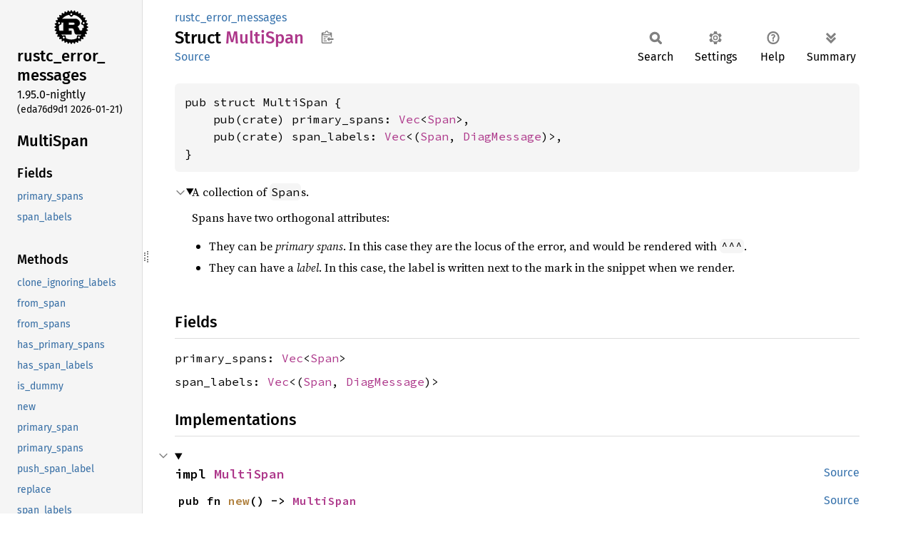

--- FILE ---
content_type: text/html
request_url: https://doc.rust-lang.org/nightly/nightly-rustc/rustc_error_messages/struct.MultiSpan.html
body_size: 9641
content:
<!DOCTYPE html><html lang="en"><head><meta charset="utf-8"><meta name="viewport" content="width=device-width, initial-scale=1.0"><meta name="generator" content="rustdoc"><meta name="description" content="A collection of `Span`s."><title>MultiSpan in rustc_error_messages - Rust</title><script>if(window.location.protocol!=="file:")document.head.insertAdjacentHTML("beforeend","SourceSerif4-Regular-6b053e98.ttf.woff2,FiraSans-Italic-81dc35de.woff2,FiraSans-Regular-0fe48ade.woff2,FiraSans-MediumItalic-ccf7e434.woff2,FiraSans-Medium-e1aa3f0a.woff2,SourceCodePro-Regular-8badfe75.ttf.woff2,SourceCodePro-Semibold-aa29a496.ttf.woff2".split(",").map(f=>`<link rel="preload" as="font" type="font/woff2"href="../static.files/${f}">`).join(""))</script><link rel="stylesheet" href="../static.files/normalize-9960930a.css"><link rel="stylesheet" href="../static.files/rustdoc-bbd8d786.css"><meta name="rustdoc-vars" data-root-path="../" data-static-root-path="../static.files/" data-current-crate="rustc_error_messages" data-themes="" data-resource-suffix="" data-rustdoc-version="1.95.0-nightly (eda76d9d1 2026-01-21)" data-channel="nightly" data-search-js="search-86d08462.js" data-stringdex-js="stringdex-b897f86f.js" data-settings-js="settings-170eb4bf.js" ><script src="../static.files/storage-f9617a14.js"></script><script defer src="sidebar-items.js"></script><script defer src="../static.files/main-12f88f4f.js"></script><noscript><link rel="stylesheet" href="../static.files/noscript-ffcac47a.css"></noscript><link rel="alternate icon" type="image/png" href="../static.files/favicon-32x32-eab170b8.png"><link rel="icon" type="image/svg+xml" href="../static.files/favicon-044be391.svg"></head><body class="rustdoc struct"><!--[if lte IE 11]><div class="warning">This old browser is unsupported and will most likely display funky things.</div><![endif]--><rustdoc-topbar><h2><a href="#">MultiSpan</a></h2></rustdoc-topbar><nav class="sidebar"><div class="sidebar-crate"><a class="logo-container" href="../rustc_error_messages/index.html"><img class="rust-logo" src="../static.files/rust-logo-9a9549ea.svg" alt="logo"></a><h2><a href="../rustc_error_messages/index.html">rustc_<wbr>error_<wbr>messages</a><span class="version">1.95.0-nightly</span></h2></div><div class="version">(eda76d9d1	2026-01-21)</div><div class="sidebar-elems"><section id="rustdoc-toc"><h2 class="location"><a href="#">Multi<wbr>Span</a></h2><h3><a href="#fields">Fields</a></h3><ul class="block structfield"><li><a href="#structfield.primary_spans" title="primary_spans">primary_spans</a></li><li><a href="#structfield.span_labels" title="span_labels">span_labels</a></li></ul><h3><a href="#implementations">Methods</a></h3><ul class="block method"><li><a href="#method.clone_ignoring_labels" title="clone_ignoring_labels">clone_ignoring_labels</a></li><li><a href="#method.from_span" title="from_span">from_span</a></li><li><a href="#method.from_spans" title="from_spans">from_spans</a></li><li><a href="#method.has_primary_spans" title="has_primary_spans">has_primary_spans</a></li><li><a href="#method.has_span_labels" title="has_span_labels">has_span_labels</a></li><li><a href="#method.is_dummy" title="is_dummy">is_dummy</a></li><li><a href="#method.new" title="new">new</a></li><li><a href="#method.primary_span" title="primary_span">primary_span</a></li><li><a href="#method.primary_spans" title="primary_spans">primary_spans</a></li><li><a href="#method.push_span_label" title="push_span_label">push_span_label</a></li><li><a href="#method.replace" title="replace">replace</a></li><li><a href="#method.span_labels" title="span_labels">span_labels</a></li></ul><h3><a href="#trait-implementations">Trait Implementations</a></h3><ul class="block trait-implementation"><li><a href="#impl-Clone-for-MultiSpan" title="Clone">Clone</a></li><li><a href="#impl-Debug-for-MultiSpan" title="Debug">Debug</a></li><li><a href="#impl-Decodable%3C__D%3E-for-MultiSpan" title="Decodable&#60;__D&#62;">Decodable&#60;__D&#62;</a></li><li><a href="#impl-Encodable%3C__E%3E-for-MultiSpan" title="Encodable&#60;__E&#62;">Encodable&#60;__E&#62;</a></li><li><a href="#impl-Eq-for-MultiSpan" title="Eq">Eq</a></li><li><a href="#impl-From%3CSpan%3E-for-MultiSpan" title="From&#60;Span&#62;">From&#60;Span&#62;</a></li><li><a href="#impl-From%3CVec%3CSpan%3E%3E-for-MultiSpan" title="From&#60;Vec&#60;Span&#62;&#62;">From&#60;Vec&#60;Span&#62;&#62;</a></li><li><a href="#impl-Hash-for-MultiSpan" title="Hash">Hash</a></li><li><a href="#impl-PartialEq-for-MultiSpan" title="PartialEq">PartialEq</a></li><li><a href="#impl-StructuralPartialEq-for-MultiSpan" title="StructuralPartialEq">StructuralPartialEq</a></li></ul><h3><a href="#synthetic-implementations">Auto Trait Implementations</a></h3><ul class="block synthetic-implementation"><li><a href="#impl-DynSend-for-MultiSpan" title="DynSend">DynSend</a></li><li><a href="#impl-DynSync-for-MultiSpan" title="DynSync">DynSync</a></li><li><a href="#impl-Freeze-for-MultiSpan" title="Freeze">Freeze</a></li><li><a href="#impl-RefUnwindSafe-for-MultiSpan" title="RefUnwindSafe">RefUnwindSafe</a></li><li><a href="#impl-Send-for-MultiSpan" title="Send">Send</a></li><li><a href="#impl-Sync-for-MultiSpan" title="Sync">Sync</a></li><li><a href="#impl-Unpin-for-MultiSpan" title="Unpin">Unpin</a></li><li><a href="#impl-UnwindSafe-for-MultiSpan" title="UnwindSafe">UnwindSafe</a></li></ul><h3><a href="#blanket-implementations">Blanket Implementations</a></h3><ul class="block blanket-implementation"><li><a href="#impl-Aligned-for-T" title="Aligned">Aligned</a></li><li><a href="#impl-Any-for-T" title="Any">Any</a></li><li><a href="#impl-AnyEq-for-T" title="AnyEq">AnyEq</a></li><li><a href="#impl-Borrow%3CT%3E-for-T" title="Borrow&#60;T&#62;">Borrow&#60;T&#62;</a></li><li><a href="#impl-BorrowMut%3CT%3E-for-T" title="BorrowMut&#60;T&#62;">BorrowMut&#60;T&#62;</a></li><li><a href="#impl-CloneToUninit-for-T" title="CloneToUninit">CloneToUninit</a></li><li><a href="#impl-Equivalent%3CK%3E-for-Q" title="Equivalent&#60;K&#62;">Equivalent&#60;K&#62;</a></li><li><a href="#impl-Equivalent%3CK%3E-for-Q-1" title="Equivalent&#60;K&#62;">Equivalent&#60;K&#62;</a></li><li><a href="#impl-Equivalent%3CK%3E-for-Q-2" title="Equivalent&#60;K&#62;">Equivalent&#60;K&#62;</a></li><li><a href="#impl-ErasedDestructor-for-T" title="ErasedDestructor">ErasedDestructor</a></li><li><a href="#impl-From%3CT%3E-for-T" title="From&#60;T&#62;">From&#60;T&#62;</a></li><li><a href="#impl-Instrument-for-T" title="Instrument">Instrument</a></li><li><a href="#impl-Into%3CU%3E-for-T" title="Into&#60;U&#62;">Into&#60;U&#62;</a></li><li><a href="#impl-IntoEither-for-T" title="IntoEither">IntoEither</a></li><li><a href="#impl-Pointable-for-T" title="Pointable">Pointable</a></li><li><a href="#impl-Same-for-T" title="Same">Same</a></li><li><a href="#impl-ToOwned-for-T" title="ToOwned">ToOwned</a></li><li><a href="#impl-TryFrom%3CU%3E-for-T" title="TryFrom&#60;U&#62;">TryFrom&#60;U&#62;</a></li><li><a href="#impl-TryInto%3CU%3E-for-T" title="TryInto&#60;U&#62;">TryInto&#60;U&#62;</a></li><li><a href="#impl-WithSubscriber-for-T" title="WithSubscriber">WithSubscriber</a></li></ul></section><div id="rustdoc-modnav"><h2 class="in-crate"><a href="index.html">In crate rustc_<wbr>error_<wbr>messages</a></h2></div></div></nav><div class="sidebar-resizer" title="Drag to resize sidebar"></div><main><div class="width-limiter"><section id="main-content" class="content"><div class="main-heading"><div class="rustdoc-breadcrumbs"><a href="index.html">rustc_error_messages</a></div><h1>Struct <span class="struct">Multi<wbr>Span</span>&nbsp;<button id="copy-path" title="Copy item path to clipboard">Copy item path</button></h1><rustdoc-toolbar></rustdoc-toolbar><span class="sub-heading"><a class="src" href="../src/rustc_error_messages/lib.rs.html#383-386">Source</a> </span></div><pre class="rust item-decl"><code>pub struct MultiSpan {
    pub(crate) primary_spans: <a class="struct" href="https://doc.rust-lang.org/nightly/alloc/vec/struct.Vec.html" title="struct alloc::vec::Vec">Vec</a>&lt;<a class="struct" href="../rustc_span/span_encoding/struct.Span.html" title="struct rustc_span::span_encoding::Span">Span</a>&gt;,
    pub(crate) span_labels: <a class="struct" href="https://doc.rust-lang.org/nightly/alloc/vec/struct.Vec.html" title="struct alloc::vec::Vec">Vec</a>&lt;(<a class="struct" href="../rustc_span/span_encoding/struct.Span.html" title="struct rustc_span::span_encoding::Span">Span</a>, <a class="enum" href="enum.DiagMessage.html" title="enum rustc_error_messages::DiagMessage">DiagMessage</a>)&gt;,
}</code></pre><details class="toggle top-doc" open><summary class="hideme"><span>Expand description</span></summary><div class="docblock"><p>A collection of <code>Span</code>s.</p>
<p>Spans have two orthogonal attributes:</p>
<ul>
<li>They can be <em>primary spans</em>. In this case they are the locus of
the error, and would be rendered with <code>^^^</code>.</li>
<li>They can have a <em>label</em>. In this case, the label is written next
to the mark in the snippet when we render.</li>
</ul>
</div></details><h2 id="fields" class="fields section-header">Fields<a href="#fields" class="anchor">§</a></h2><span id="structfield.primary_spans" class="structfield section-header"><a href="#structfield.primary_spans" class="anchor field">§</a><code>primary_spans: <a class="struct" href="https://doc.rust-lang.org/nightly/alloc/vec/struct.Vec.html" title="struct alloc::vec::Vec">Vec</a>&lt;<a class="struct" href="../rustc_span/span_encoding/struct.Span.html" title="struct rustc_span::span_encoding::Span">Span</a>&gt;</code></span><span id="structfield.span_labels" class="structfield section-header"><a href="#structfield.span_labels" class="anchor field">§</a><code>span_labels: <a class="struct" href="https://doc.rust-lang.org/nightly/alloc/vec/struct.Vec.html" title="struct alloc::vec::Vec">Vec</a>&lt;(<a class="struct" href="../rustc_span/span_encoding/struct.Span.html" title="struct rustc_span::span_encoding::Span">Span</a>, <a class="enum" href="enum.DiagMessage.html" title="enum rustc_error_messages::DiagMessage">DiagMessage</a>)&gt;</code></span><h2 id="implementations" class="section-header">Implementations<a href="#implementations" class="anchor">§</a></h2><div id="implementations-list"><details class="toggle implementors-toggle" open><summary><section id="impl-MultiSpan" class="impl"><a class="src rightside" href="../src/rustc_error_messages/lib.rs.html#388-485">Source</a><a href="#impl-MultiSpan" class="anchor">§</a><h3 class="code-header">impl <a class="struct" href="struct.MultiSpan.html" title="struct rustc_error_messages::MultiSpan">MultiSpan</a></h3></section></summary><div class="impl-items"><section id="method.new" class="method"><a class="src rightside" href="../src/rustc_error_messages/lib.rs.html#390-392">Source</a><h4 class="code-header">pub fn <a href="#method.new" class="fn">new</a>() -&gt; <a class="struct" href="struct.MultiSpan.html" title="struct rustc_error_messages::MultiSpan">MultiSpan</a></h4></section><section id="method.from_span" class="method"><a class="src rightside" href="../src/rustc_error_messages/lib.rs.html#394-396">Source</a><h4 class="code-header">pub fn <a href="#method.from_span" class="fn">from_span</a>(primary_span: <a class="struct" href="../rustc_span/span_encoding/struct.Span.html" title="struct rustc_span::span_encoding::Span">Span</a>) -&gt; <a class="struct" href="struct.MultiSpan.html" title="struct rustc_error_messages::MultiSpan">MultiSpan</a></h4></section><section id="method.from_spans" class="method"><a class="src rightside" href="../src/rustc_error_messages/lib.rs.html#398-401">Source</a><h4 class="code-header">pub fn <a href="#method.from_spans" class="fn">from_spans</a>(vec: <a class="struct" href="https://doc.rust-lang.org/nightly/alloc/vec/struct.Vec.html" title="struct alloc::vec::Vec">Vec</a>&lt;<a class="struct" href="../rustc_span/span_encoding/struct.Span.html" title="struct rustc_span::span_encoding::Span">Span</a>&gt;) -&gt; <a class="struct" href="struct.MultiSpan.html" title="struct rustc_error_messages::MultiSpan">MultiSpan</a></h4></section><section id="method.push_span_label" class="method"><a class="src rightside" href="../src/rustc_error_messages/lib.rs.html#403-405">Source</a><h4 class="code-header">pub fn <a href="#method.push_span_label" class="fn">push_span_label</a>(&amp;mut self, span: <a class="struct" href="../rustc_span/span_encoding/struct.Span.html" title="struct rustc_span::span_encoding::Span">Span</a>, label: impl <a class="trait" href="https://doc.rust-lang.org/nightly/core/convert/trait.Into.html" title="trait core::convert::Into">Into</a>&lt;<a class="enum" href="enum.DiagMessage.html" title="enum rustc_error_messages::DiagMessage">DiagMessage</a>&gt;)</h4></section><details class="toggle method-toggle" open><summary><section id="method.primary_span" class="method"><a class="src rightside" href="../src/rustc_error_messages/lib.rs.html#408-410">Source</a><h4 class="code-header">pub fn <a href="#method.primary_span" class="fn">primary_span</a>(&amp;self) -&gt; <a class="enum" href="https://doc.rust-lang.org/nightly/core/option/enum.Option.html" title="enum core::option::Option">Option</a>&lt;<a class="struct" href="../rustc_span/span_encoding/struct.Span.html" title="struct rustc_span::span_encoding::Span">Span</a>&gt;</h4></section></summary><div class="docblock"><p>Selects the first primary span (if any).</p>
</div></details><details class="toggle method-toggle" open><summary><section id="method.primary_spans" class="method"><a class="src rightside" href="../src/rustc_error_messages/lib.rs.html#413-415">Source</a><h4 class="code-header">pub fn <a href="#method.primary_spans" class="fn">primary_spans</a>(&amp;self) -&gt; &amp;[<a class="struct" href="../rustc_span/span_encoding/struct.Span.html" title="struct rustc_span::span_encoding::Span">Span</a>]</h4></section></summary><div class="docblock"><p>Returns all primary spans.</p>
</div></details><details class="toggle method-toggle" open><summary><section id="method.has_primary_spans" class="method"><a class="src rightside" href="../src/rustc_error_messages/lib.rs.html#418-420">Source</a><h4 class="code-header">pub fn <a href="#method.has_primary_spans" class="fn">has_primary_spans</a>(&amp;self) -&gt; <a class="primitive" href="https://doc.rust-lang.org/nightly/std/primitive.bool.html">bool</a></h4></section></summary><div class="docblock"><p>Returns <code>true</code> if any of the primary spans are displayable.</p>
</div></details><details class="toggle method-toggle" open><summary><section id="method.is_dummy" class="method"><a class="src rightside" href="../src/rustc_error_messages/lib.rs.html#423-425">Source</a><h4 class="code-header">pub fn <a href="#method.is_dummy" class="fn">is_dummy</a>(&amp;self) -&gt; <a class="primitive" href="https://doc.rust-lang.org/nightly/std/primitive.bool.html">bool</a></h4></section></summary><div class="docblock"><p>Returns <code>true</code> if this contains only a dummy primary span with any hygienic context.</p>
</div></details><details class="toggle method-toggle" open><summary><section id="method.replace" class="method"><a class="src rightside" href="../src/rustc_error_messages/lib.rs.html#429-444">Source</a><h4 class="code-header">pub fn <a href="#method.replace" class="fn">replace</a>(&amp;mut self, before: <a class="struct" href="../rustc_span/span_encoding/struct.Span.html" title="struct rustc_span::span_encoding::Span">Span</a>, after: <a class="struct" href="../rustc_span/span_encoding/struct.Span.html" title="struct rustc_span::span_encoding::Span">Span</a>) -&gt; <a class="primitive" href="https://doc.rust-lang.org/nightly/std/primitive.bool.html">bool</a></h4></section></summary><div class="docblock"><p>Replaces all occurrences of one Span with another. Used to move <code>Span</code>s in areas that don’t
display well (like std macros). Returns whether replacements occurred.</p>
</div></details><details class="toggle method-toggle" open><summary><section id="method.span_labels" class="method"><a class="src rightside" href="../src/rustc_error_messages/lib.rs.html#451-471">Source</a><h4 class="code-header">pub fn <a href="#method.span_labels" class="fn">span_labels</a>(&amp;self) -&gt; <a class="struct" href="https://doc.rust-lang.org/nightly/alloc/vec/struct.Vec.html" title="struct alloc::vec::Vec">Vec</a>&lt;<a class="struct" href="struct.SpanLabel.html" title="struct rustc_error_messages::SpanLabel">SpanLabel</a>&gt;</h4></section></summary><div class="docblock"><p>Returns the strings to highlight. We always ensure that there
is an entry for each of the primary spans – for each primary
span <code>P</code>, if there is at least one label with span <code>P</code>, we return
those labels (marked as primary). But otherwise we return
<code>SpanLabel</code> instances with empty labels.</p>
</div></details><details class="toggle method-toggle" open><summary><section id="method.has_span_labels" class="method"><a class="src rightside" href="../src/rustc_error_messages/lib.rs.html#474-476">Source</a><h4 class="code-header">pub fn <a href="#method.has_span_labels" class="fn">has_span_labels</a>(&amp;self) -&gt; <a class="primitive" href="https://doc.rust-lang.org/nightly/std/primitive.bool.html">bool</a></h4></section></summary><div class="docblock"><p>Returns <code>true</code> if any of the span labels is displayable.</p>
</div></details><details class="toggle method-toggle" open><summary><section id="method.clone_ignoring_labels" class="method"><a class="src rightside" href="../src/rustc_error_messages/lib.rs.html#482-484">Source</a><h4 class="code-header">pub fn <a href="#method.clone_ignoring_labels" class="fn">clone_ignoring_labels</a>(&amp;self) -&gt; Self</h4></section></summary><div class="docblock"><p>Clone this <code>MultiSpan</code> without keeping any of the span labels - sometimes a <code>MultiSpan</code> is
to be re-used in another diagnostic, but includes <code>span_labels</code> which have translated
messages. These translated messages would fail to translate without their diagnostic
arguments which are unlikely to be cloned alongside the <code>Span</code>.</p>
</div></details></div></details></div><h2 id="trait-implementations" class="section-header">Trait Implementations<a href="#trait-implementations" class="anchor">§</a></h2><div id="trait-implementations-list"><details class="toggle implementors-toggle" open><summary><section id="impl-Clone-for-MultiSpan" class="impl"><a class="src rightside" href="../src/rustc_error_messages/lib.rs.html#382">Source</a><a href="#impl-Clone-for-MultiSpan" class="anchor">§</a><h3 class="code-header">impl <a class="trait" href="https://doc.rust-lang.org/nightly/core/clone/trait.Clone.html" title="trait core::clone::Clone">Clone</a> for <a class="struct" href="struct.MultiSpan.html" title="struct rustc_error_messages::MultiSpan">MultiSpan</a></h3></section></summary><div class="impl-items"><details class="toggle method-toggle" open><summary><section id="method.clone" class="method trait-impl"><a class="src rightside" href="../src/rustc_error_messages/lib.rs.html#382">Source</a><a href="#method.clone" class="anchor">§</a><h4 class="code-header">fn <a href="https://doc.rust-lang.org/nightly/core/clone/trait.Clone.html#tymethod.clone" class="fn">clone</a>(&amp;self) -&gt; <a class="struct" href="struct.MultiSpan.html" title="struct rustc_error_messages::MultiSpan">MultiSpan</a></h4></section></summary><div class='docblock'>Returns a duplicate of the value. <a href="https://doc.rust-lang.org/nightly/core/clone/trait.Clone.html#tymethod.clone">Read more</a></div></details><details class="toggle method-toggle" open><summary><section id="method.clone_from" class="method trait-impl"><span class="rightside"><span class="since" title="Stable since Rust version 1.0.0">1.0.0</span> · <a class="src" href="https://doc.rust-lang.org/nightly/src/core/clone.rs.html#245-247">Source</a></span><a href="#method.clone_from" class="anchor">§</a><h4 class="code-header">fn <a href="https://doc.rust-lang.org/nightly/core/clone/trait.Clone.html#method.clone_from" class="fn">clone_from</a>(&amp;mut self, source: &amp;Self)</h4></section></summary><div class='docblock'>Performs copy-assignment from <code>source</code>. <a href="https://doc.rust-lang.org/nightly/core/clone/trait.Clone.html#method.clone_from">Read more</a></div></details></div></details><details class="toggle implementors-toggle" open><summary><section id="impl-Debug-for-MultiSpan" class="impl"><a class="src rightside" href="../src/rustc_error_messages/lib.rs.html#382">Source</a><a href="#impl-Debug-for-MultiSpan" class="anchor">§</a><h3 class="code-header">impl <a class="trait" href="https://doc.rust-lang.org/nightly/core/fmt/trait.Debug.html" title="trait core::fmt::Debug">Debug</a> for <a class="struct" href="struct.MultiSpan.html" title="struct rustc_error_messages::MultiSpan">MultiSpan</a></h3></section></summary><div class="impl-items"><details class="toggle method-toggle" open><summary><section id="method.fmt" class="method trait-impl"><a class="src rightside" href="../src/rustc_error_messages/lib.rs.html#382">Source</a><a href="#method.fmt" class="anchor">§</a><h4 class="code-header">fn <a href="https://doc.rust-lang.org/nightly/core/fmt/trait.Debug.html#tymethod.fmt" class="fn">fmt</a>(&amp;self, f: &amp;mut <a class="struct" href="https://doc.rust-lang.org/nightly/core/fmt/struct.Formatter.html" title="struct core::fmt::Formatter">Formatter</a>&lt;'_&gt;) -&gt; <a class="type" href="https://doc.rust-lang.org/nightly/core/fmt/type.Result.html" title="type core::fmt::Result">Result</a></h4></section></summary><div class='docblock'>Formats the value using the given formatter. <a href="https://doc.rust-lang.org/nightly/core/fmt/trait.Debug.html#tymethod.fmt">Read more</a></div></details></div></details><details class="toggle implementors-toggle" open><summary><section id="impl-Decodable%3C__D%3E-for-MultiSpan" class="impl"><a class="src rightside" href="../src/rustc_error_messages/lib.rs.html#382">Source</a><a href="#impl-Decodable%3C__D%3E-for-MultiSpan" class="anchor">§</a><h3 class="code-header">impl&lt;__D: <a class="trait" href="../rustc_span/trait.SpanDecoder.html" title="trait rustc_span::SpanDecoder">SpanDecoder</a>&gt; <a class="trait" href="../rustc_serialize/serialize/trait.Decodable.html" title="trait rustc_serialize::serialize::Decodable">Decodable</a>&lt;__D&gt; for <a class="struct" href="struct.MultiSpan.html" title="struct rustc_error_messages::MultiSpan">MultiSpan</a></h3></section></summary><div class="impl-items"><section id="method.decode" class="method trait-impl"><a class="src rightside" href="../src/rustc_error_messages/lib.rs.html#382">Source</a><a href="#method.decode" class="anchor">§</a><h4 class="code-header">fn <a href="../rustc_serialize/serialize/trait.Decodable.html#tymethod.decode" class="fn">decode</a>(__decoder: <a class="primitive" href="https://doc.rust-lang.org/nightly/std/primitive.reference.html">&amp;mut __D</a>) -&gt; Self</h4></section></div></details><details class="toggle implementors-toggle" open><summary><section id="impl-Encodable%3C__E%3E-for-MultiSpan" class="impl"><a class="src rightside" href="../src/rustc_error_messages/lib.rs.html#382">Source</a><a href="#impl-Encodable%3C__E%3E-for-MultiSpan" class="anchor">§</a><h3 class="code-header">impl&lt;__E: <a class="trait" href="../rustc_span/trait.SpanEncoder.html" title="trait rustc_span::SpanEncoder">SpanEncoder</a>&gt; <a class="trait" href="../rustc_serialize/serialize/trait.Encodable.html" title="trait rustc_serialize::serialize::Encodable">Encodable</a>&lt;__E&gt; for <a class="struct" href="struct.MultiSpan.html" title="struct rustc_error_messages::MultiSpan">MultiSpan</a></h3></section></summary><div class="impl-items"><section id="method.encode" class="method trait-impl"><a class="src rightside" href="../src/rustc_error_messages/lib.rs.html#382">Source</a><a href="#method.encode" class="anchor">§</a><h4 class="code-header">fn <a href="../rustc_serialize/serialize/trait.Encodable.html#tymethod.encode" class="fn">encode</a>(&amp;self, __encoder: <a class="primitive" href="https://doc.rust-lang.org/nightly/std/primitive.reference.html">&amp;mut __E</a>)</h4></section></div></details><details class="toggle implementors-toggle" open><summary><section id="impl-From%3CSpan%3E-for-MultiSpan" class="impl"><a class="src rightside" href="../src/rustc_error_messages/lib.rs.html#487-491">Source</a><a href="#impl-From%3CSpan%3E-for-MultiSpan" class="anchor">§</a><h3 class="code-header">impl <a class="trait" href="https://doc.rust-lang.org/nightly/core/convert/trait.From.html" title="trait core::convert::From">From</a>&lt;<a class="struct" href="../rustc_span/span_encoding/struct.Span.html" title="struct rustc_span::span_encoding::Span">Span</a>&gt; for <a class="struct" href="struct.MultiSpan.html" title="struct rustc_error_messages::MultiSpan">MultiSpan</a></h3></section></summary><div class="impl-items"><details class="toggle method-toggle" open><summary><section id="method.from" class="method trait-impl"><a class="src rightside" href="../src/rustc_error_messages/lib.rs.html#488-490">Source</a><a href="#method.from" class="anchor">§</a><h4 class="code-header">fn <a href="https://doc.rust-lang.org/nightly/core/convert/trait.From.html#tymethod.from" class="fn">from</a>(span: <a class="struct" href="../rustc_span/span_encoding/struct.Span.html" title="struct rustc_span::span_encoding::Span">Span</a>) -&gt; <a class="struct" href="struct.MultiSpan.html" title="struct rustc_error_messages::MultiSpan">MultiSpan</a></h4></section></summary><div class='docblock'>Converts to this type from the input type.</div></details></div></details><details class="toggle implementors-toggle" open><summary><section id="impl-From%3CVec%3CSpan%3E%3E-for-MultiSpan" class="impl"><a class="src rightside" href="../src/rustc_error_messages/lib.rs.html#493-497">Source</a><a href="#impl-From%3CVec%3CSpan%3E%3E-for-MultiSpan" class="anchor">§</a><h3 class="code-header">impl <a class="trait" href="https://doc.rust-lang.org/nightly/core/convert/trait.From.html" title="trait core::convert::From">From</a>&lt;<a class="struct" href="https://doc.rust-lang.org/nightly/alloc/vec/struct.Vec.html" title="struct alloc::vec::Vec">Vec</a>&lt;<a class="struct" href="../rustc_span/span_encoding/struct.Span.html" title="struct rustc_span::span_encoding::Span">Span</a>&gt;&gt; for <a class="struct" href="struct.MultiSpan.html" title="struct rustc_error_messages::MultiSpan">MultiSpan</a></h3></section></summary><div class="impl-items"><details class="toggle method-toggle" open><summary><section id="method.from-1" class="method trait-impl"><a class="src rightside" href="../src/rustc_error_messages/lib.rs.html#494-496">Source</a><a href="#method.from-1" class="anchor">§</a><h4 class="code-header">fn <a href="https://doc.rust-lang.org/nightly/core/convert/trait.From.html#tymethod.from" class="fn">from</a>(spans: <a class="struct" href="https://doc.rust-lang.org/nightly/alloc/vec/struct.Vec.html" title="struct alloc::vec::Vec">Vec</a>&lt;<a class="struct" href="../rustc_span/span_encoding/struct.Span.html" title="struct rustc_span::span_encoding::Span">Span</a>&gt;) -&gt; <a class="struct" href="struct.MultiSpan.html" title="struct rustc_error_messages::MultiSpan">MultiSpan</a></h4></section></summary><div class='docblock'>Converts to this type from the input type.</div></details></div></details><details class="toggle implementors-toggle" open><summary><section id="impl-Hash-for-MultiSpan" class="impl"><a class="src rightside" href="../src/rustc_error_messages/lib.rs.html#382">Source</a><a href="#impl-Hash-for-MultiSpan" class="anchor">§</a><h3 class="code-header">impl <a class="trait" href="https://doc.rust-lang.org/nightly/core/hash/trait.Hash.html" title="trait core::hash::Hash">Hash</a> for <a class="struct" href="struct.MultiSpan.html" title="struct rustc_error_messages::MultiSpan">MultiSpan</a></h3></section></summary><div class="impl-items"><details class="toggle method-toggle" open><summary><section id="method.hash" class="method trait-impl"><a class="src rightside" href="../src/rustc_error_messages/lib.rs.html#382">Source</a><a href="#method.hash" class="anchor">§</a><h4 class="code-header">fn <a href="https://doc.rust-lang.org/nightly/core/hash/trait.Hash.html#tymethod.hash" class="fn">hash</a>&lt;__H: <a class="trait" href="https://doc.rust-lang.org/nightly/core/hash/trait.Hasher.html" title="trait core::hash::Hasher">Hasher</a>&gt;(&amp;self, state: <a class="primitive" href="https://doc.rust-lang.org/nightly/std/primitive.reference.html">&amp;mut __H</a>)</h4></section></summary><div class='docblock'>Feeds this value into the given <a href="https://doc.rust-lang.org/nightly/core/hash/trait.Hasher.html" title="trait core::hash::Hasher"><code>Hasher</code></a>. <a href="https://doc.rust-lang.org/nightly/core/hash/trait.Hash.html#tymethod.hash">Read more</a></div></details><details class="toggle method-toggle" open><summary><section id="method.hash_slice" class="method trait-impl"><span class="rightside"><span class="since" title="Stable since Rust version 1.3.0">1.3.0</span> · <a class="src" href="https://doc.rust-lang.org/nightly/src/core/hash/mod.rs.html#235-237">Source</a></span><a href="#method.hash_slice" class="anchor">§</a><h4 class="code-header">fn <a href="https://doc.rust-lang.org/nightly/core/hash/trait.Hash.html#method.hash_slice" class="fn">hash_slice</a>&lt;H&gt;(data: &amp;[Self], state: <a class="primitive" href="https://doc.rust-lang.org/nightly/std/primitive.reference.html">&amp;mut H</a>)<div class="where">where
    H: <a class="trait" href="https://doc.rust-lang.org/nightly/core/hash/trait.Hasher.html" title="trait core::hash::Hasher">Hasher</a>,
    Self: <a class="trait" href="https://doc.rust-lang.org/nightly/core/marker/trait.Sized.html" title="trait core::marker::Sized">Sized</a>,</div></h4></section></summary><div class='docblock'>Feeds a slice of this type into the given <a href="https://doc.rust-lang.org/nightly/core/hash/trait.Hasher.html" title="trait core::hash::Hasher"><code>Hasher</code></a>. <a href="https://doc.rust-lang.org/nightly/core/hash/trait.Hash.html#method.hash_slice">Read more</a></div></details></div></details><details class="toggle implementors-toggle" open><summary><section id="impl-PartialEq-for-MultiSpan" class="impl"><a class="src rightside" href="../src/rustc_error_messages/lib.rs.html#382">Source</a><a href="#impl-PartialEq-for-MultiSpan" class="anchor">§</a><h3 class="code-header">impl <a class="trait" href="https://doc.rust-lang.org/nightly/core/cmp/trait.PartialEq.html" title="trait core::cmp::PartialEq">PartialEq</a> for <a class="struct" href="struct.MultiSpan.html" title="struct rustc_error_messages::MultiSpan">MultiSpan</a></h3></section></summary><div class="impl-items"><details class="toggle method-toggle" open><summary><section id="method.eq" class="method trait-impl"><a class="src rightside" href="../src/rustc_error_messages/lib.rs.html#382">Source</a><a href="#method.eq" class="anchor">§</a><h4 class="code-header">fn <a href="https://doc.rust-lang.org/nightly/core/cmp/trait.PartialEq.html#tymethod.eq" class="fn">eq</a>(&amp;self, other: &amp;<a class="struct" href="struct.MultiSpan.html" title="struct rustc_error_messages::MultiSpan">MultiSpan</a>) -&gt; <a class="primitive" href="https://doc.rust-lang.org/nightly/std/primitive.bool.html">bool</a></h4></section></summary><div class='docblock'>Tests for <code>self</code> and <code>other</code> values to be equal, and is used by <code>==</code>.</div></details><details class="toggle method-toggle" open><summary><section id="method.ne" class="method trait-impl"><span class="rightside"><span class="since" title="Stable since Rust version 1.0.0">1.0.0</span> · <a class="src" href="https://doc.rust-lang.org/nightly/src/core/cmp.rs.html#264">Source</a></span><a href="#method.ne" class="anchor">§</a><h4 class="code-header">fn <a href="https://doc.rust-lang.org/nightly/core/cmp/trait.PartialEq.html#method.ne" class="fn">ne</a>(&amp;self, other: <a class="primitive" href="https://doc.rust-lang.org/nightly/std/primitive.reference.html">&amp;Rhs</a>) -&gt; <a class="primitive" href="https://doc.rust-lang.org/nightly/std/primitive.bool.html">bool</a></h4></section></summary><div class='docblock'>Tests for <code>!=</code>. The default implementation is almost always sufficient,
and should not be overridden without very good reason.</div></details></div></details><section id="impl-Eq-for-MultiSpan" class="impl"><a class="src rightside" href="../src/rustc_error_messages/lib.rs.html#382">Source</a><a href="#impl-Eq-for-MultiSpan" class="anchor">§</a><h3 class="code-header">impl <a class="trait" href="https://doc.rust-lang.org/nightly/core/cmp/trait.Eq.html" title="trait core::cmp::Eq">Eq</a> for <a class="struct" href="struct.MultiSpan.html" title="struct rustc_error_messages::MultiSpan">MultiSpan</a></h3></section><section id="impl-StructuralPartialEq-for-MultiSpan" class="impl"><a class="src rightside" href="../src/rustc_error_messages/lib.rs.html#382">Source</a><a href="#impl-StructuralPartialEq-for-MultiSpan" class="anchor">§</a><h3 class="code-header">impl <a class="trait" href="https://doc.rust-lang.org/nightly/core/marker/trait.StructuralPartialEq.html" title="trait core::marker::StructuralPartialEq">StructuralPartialEq</a> for <a class="struct" href="struct.MultiSpan.html" title="struct rustc_error_messages::MultiSpan">MultiSpan</a></h3></section></div><h2 id="synthetic-implementations" class="section-header">Auto Trait Implementations<a href="#synthetic-implementations" class="anchor">§</a></h2><div id="synthetic-implementations-list"><section id="impl-DynSend-for-MultiSpan" class="impl"><a href="#impl-DynSend-for-MultiSpan" class="anchor">§</a><h3 class="code-header">impl <a class="trait" href="../rustc_data_structures/marker/trait.DynSend.html" title="trait rustc_data_structures::marker::DynSend">DynSend</a> for <a class="struct" href="struct.MultiSpan.html" title="struct rustc_error_messages::MultiSpan">MultiSpan</a></h3></section><section id="impl-DynSync-for-MultiSpan" class="impl"><a href="#impl-DynSync-for-MultiSpan" class="anchor">§</a><h3 class="code-header">impl <a class="trait" href="../rustc_data_structures/marker/trait.DynSync.html" title="trait rustc_data_structures::marker::DynSync">DynSync</a> for <a class="struct" href="struct.MultiSpan.html" title="struct rustc_error_messages::MultiSpan">MultiSpan</a></h3></section><section id="impl-Freeze-for-MultiSpan" class="impl"><a href="#impl-Freeze-for-MultiSpan" class="anchor">§</a><h3 class="code-header">impl <a class="trait" href="https://doc.rust-lang.org/nightly/core/marker/trait.Freeze.html" title="trait core::marker::Freeze">Freeze</a> for <a class="struct" href="struct.MultiSpan.html" title="struct rustc_error_messages::MultiSpan">MultiSpan</a></h3></section><section id="impl-RefUnwindSafe-for-MultiSpan" class="impl"><a href="#impl-RefUnwindSafe-for-MultiSpan" class="anchor">§</a><h3 class="code-header">impl <a class="trait" href="https://doc.rust-lang.org/nightly/core/panic/unwind_safe/trait.RefUnwindSafe.html" title="trait core::panic::unwind_safe::RefUnwindSafe">RefUnwindSafe</a> for <a class="struct" href="struct.MultiSpan.html" title="struct rustc_error_messages::MultiSpan">MultiSpan</a></h3></section><section id="impl-Send-for-MultiSpan" class="impl"><a href="#impl-Send-for-MultiSpan" class="anchor">§</a><h3 class="code-header">impl <a class="trait" href="https://doc.rust-lang.org/nightly/core/marker/trait.Send.html" title="trait core::marker::Send">Send</a> for <a class="struct" href="struct.MultiSpan.html" title="struct rustc_error_messages::MultiSpan">MultiSpan</a></h3></section><section id="impl-Sync-for-MultiSpan" class="impl"><a href="#impl-Sync-for-MultiSpan" class="anchor">§</a><h3 class="code-header">impl <a class="trait" href="https://doc.rust-lang.org/nightly/core/marker/trait.Sync.html" title="trait core::marker::Sync">Sync</a> for <a class="struct" href="struct.MultiSpan.html" title="struct rustc_error_messages::MultiSpan">MultiSpan</a></h3></section><section id="impl-Unpin-for-MultiSpan" class="impl"><a href="#impl-Unpin-for-MultiSpan" class="anchor">§</a><h3 class="code-header">impl <a class="trait" href="https://doc.rust-lang.org/nightly/core/marker/trait.Unpin.html" title="trait core::marker::Unpin">Unpin</a> for <a class="struct" href="struct.MultiSpan.html" title="struct rustc_error_messages::MultiSpan">MultiSpan</a></h3></section><section id="impl-UnwindSafe-for-MultiSpan" class="impl"><a href="#impl-UnwindSafe-for-MultiSpan" class="anchor">§</a><h3 class="code-header">impl <a class="trait" href="https://doc.rust-lang.org/nightly/core/panic/unwind_safe/trait.UnwindSafe.html" title="trait core::panic::unwind_safe::UnwindSafe">UnwindSafe</a> for <a class="struct" href="struct.MultiSpan.html" title="struct rustc_error_messages::MultiSpan">MultiSpan</a></h3></section></div><h2 id="blanket-implementations" class="section-header">Blanket Implementations<a href="#blanket-implementations" class="anchor">§</a></h2><div id="blanket-implementations-list"><details class="toggle implementors-toggle"><summary><section id="impl-Aligned-for-T" class="impl"><a class="src rightside" href="../src/rustc_data_structures/aligned.rs.html#26">Source</a><a href="#impl-Aligned-for-T" class="anchor">§</a><h3 class="code-header">impl&lt;T&gt; <a class="trait" href="../rustc_data_structures/aligned/trait.Aligned.html" title="trait rustc_data_structures::aligned::Aligned">Aligned</a> for T</h3></section></summary><div class="impl-items"><details class="toggle" open><summary><section id="associatedconstant.ALIGN" class="associatedconstant trait-impl"><a class="src rightside" href="../src/rustc_data_structures/aligned.rs.html#27">Source</a><a href="#associatedconstant.ALIGN" class="anchor">§</a><h4 class="code-header">const <a href="../rustc_data_structures/aligned/trait.Aligned.html#associatedconstant.ALIGN" class="constant">ALIGN</a>: <a class="struct" href="https://doc.rust-lang.org/nightly/core/ptr/alignment/struct.Alignment.html" title="struct core::ptr::alignment::Alignment">Alignment</a></h4></section></summary><div class='docblock'>Alignment of <code>Self</code>.</div></details></div></details><details class="toggle implementors-toggle"><summary><section id="impl-Any-for-T" class="impl"><a class="src rightside" href="https://doc.rust-lang.org/nightly/src/core/any.rs.html#138">Source</a><a href="#impl-Any-for-T" class="anchor">§</a><h3 class="code-header">impl&lt;T&gt; <a class="trait" href="https://doc.rust-lang.org/nightly/core/any/trait.Any.html" title="trait core::any::Any">Any</a> for T<div class="where">where
    T: 'static + ?<a class="trait" href="https://doc.rust-lang.org/nightly/core/marker/trait.Sized.html" title="trait core::marker::Sized">Sized</a>,</div></h3></section></summary><div class="impl-items"><details class="toggle method-toggle" open><summary><section id="method.type_id" class="method trait-impl"><a class="src rightside" href="https://doc.rust-lang.org/nightly/src/core/any.rs.html#139">Source</a><a href="#method.type_id" class="anchor">§</a><h4 class="code-header">fn <a href="https://doc.rust-lang.org/nightly/core/any/trait.Any.html#tymethod.type_id" class="fn">type_id</a>(&amp;self) -&gt; <a class="struct" href="https://doc.rust-lang.org/nightly/core/any/struct.TypeId.html" title="struct core::any::TypeId">TypeId</a></h4></section></summary><div class='docblock'>Gets the <code>TypeId</code> of <code>self</code>. <a href="https://doc.rust-lang.org/nightly/core/any/trait.Any.html#tymethod.type_id">Read more</a></div></details></div></details><details class="toggle implementors-toggle"><summary><section id="impl-AnyEq-for-T" class="impl"><a class="src rightside" href="https://docs.rs/fluent-bundle/0.16.0/src/fluent_bundle/types/mod.rs.html#61">Source</a><a href="#impl-AnyEq-for-T" class="anchor">§</a><h3 class="code-header">impl&lt;T&gt; <a class="trait" href="https://docs.rs/fluent-bundle/0.16.0/fluent_bundle/types/trait.AnyEq.html" title="trait fluent_bundle::types::AnyEq">AnyEq</a> for T<div class="where">where
    T: <a class="trait" href="https://doc.rust-lang.org/nightly/core/any/trait.Any.html" title="trait core::any::Any">Any</a> + <a class="trait" href="https://doc.rust-lang.org/nightly/core/cmp/trait.PartialEq.html" title="trait core::cmp::PartialEq">PartialEq</a>,</div></h3></section></summary><div class="impl-items"><section id="method.equals" class="method trait-impl"><a class="src rightside" href="https://docs.rs/fluent-bundle/0.16.0/src/fluent_bundle/types/mod.rs.html#62">Source</a><a href="#method.equals" class="anchor">§</a><h4 class="code-header">fn <a href="https://docs.rs/fluent-bundle/0.16.0/fluent_bundle/types/trait.AnyEq.html#tymethod.equals" class="fn">equals</a>(&amp;self, other: &amp;(dyn <a class="trait" href="https://doc.rust-lang.org/nightly/core/any/trait.Any.html" title="trait core::any::Any">Any</a> + 'static)) -&gt; <a class="primitive" href="https://doc.rust-lang.org/nightly/std/primitive.bool.html">bool</a></h4></section><section id="method.as_any" class="method trait-impl"><a class="src rightside" href="https://docs.rs/fluent-bundle/0.16.0/src/fluent_bundle/types/mod.rs.html#65">Source</a><a href="#method.as_any" class="anchor">§</a><h4 class="code-header">fn <a href="https://docs.rs/fluent-bundle/0.16.0/fluent_bundle/types/trait.AnyEq.html#tymethod.as_any" class="fn">as_any</a>(&amp;self) -&gt; &amp;(dyn <a class="trait" href="https://doc.rust-lang.org/nightly/core/any/trait.Any.html" title="trait core::any::Any">Any</a> + 'static)</h4></section></div></details><details class="toggle implementors-toggle"><summary><section id="impl-Borrow%3CT%3E-for-T" class="impl"><a class="src rightside" href="https://doc.rust-lang.org/nightly/src/core/borrow.rs.html#212">Source</a><a href="#impl-Borrow%3CT%3E-for-T" class="anchor">§</a><h3 class="code-header">impl&lt;T&gt; <a class="trait" href="https://doc.rust-lang.org/nightly/core/borrow/trait.Borrow.html" title="trait core::borrow::Borrow">Borrow</a>&lt;T&gt; for T<div class="where">where
    T: ?<a class="trait" href="https://doc.rust-lang.org/nightly/core/marker/trait.Sized.html" title="trait core::marker::Sized">Sized</a>,</div></h3></section></summary><div class="impl-items"><details class="toggle method-toggle" open><summary><section id="method.borrow" class="method trait-impl"><a class="src rightside" href="https://doc.rust-lang.org/nightly/src/core/borrow.rs.html#214">Source</a><a href="#method.borrow" class="anchor">§</a><h4 class="code-header">fn <a href="https://doc.rust-lang.org/nightly/core/borrow/trait.Borrow.html#tymethod.borrow" class="fn">borrow</a>(&amp;self) -&gt; <a class="primitive" href="https://doc.rust-lang.org/nightly/std/primitive.reference.html">&amp;T</a></h4></section></summary><div class='docblock'>Immutably borrows from an owned value. <a href="https://doc.rust-lang.org/nightly/core/borrow/trait.Borrow.html#tymethod.borrow">Read more</a></div></details></div></details><details class="toggle implementors-toggle"><summary><section id="impl-BorrowMut%3CT%3E-for-T" class="impl"><a class="src rightside" href="https://doc.rust-lang.org/nightly/src/core/borrow.rs.html#221">Source</a><a href="#impl-BorrowMut%3CT%3E-for-T" class="anchor">§</a><h3 class="code-header">impl&lt;T&gt; <a class="trait" href="https://doc.rust-lang.org/nightly/core/borrow/trait.BorrowMut.html" title="trait core::borrow::BorrowMut">BorrowMut</a>&lt;T&gt; for T<div class="where">where
    T: ?<a class="trait" href="https://doc.rust-lang.org/nightly/core/marker/trait.Sized.html" title="trait core::marker::Sized">Sized</a>,</div></h3></section></summary><div class="impl-items"><details class="toggle method-toggle" open><summary><section id="method.borrow_mut" class="method trait-impl"><a class="src rightside" href="https://doc.rust-lang.org/nightly/src/core/borrow.rs.html#222">Source</a><a href="#method.borrow_mut" class="anchor">§</a><h4 class="code-header">fn <a href="https://doc.rust-lang.org/nightly/core/borrow/trait.BorrowMut.html#tymethod.borrow_mut" class="fn">borrow_mut</a>(&amp;mut self) -&gt; <a class="primitive" href="https://doc.rust-lang.org/nightly/std/primitive.reference.html">&amp;mut T</a></h4></section></summary><div class='docblock'>Mutably borrows from an owned value. <a href="https://doc.rust-lang.org/nightly/core/borrow/trait.BorrowMut.html#tymethod.borrow_mut">Read more</a></div></details></div></details><details class="toggle implementors-toggle"><summary><section id="impl-CloneToUninit-for-T" class="impl"><a class="src rightside" href="https://doc.rust-lang.org/nightly/src/core/clone.rs.html#547">Source</a><a href="#impl-CloneToUninit-for-T" class="anchor">§</a><h3 class="code-header">impl&lt;T&gt; <a class="trait" href="https://doc.rust-lang.org/nightly/core/clone/trait.CloneToUninit.html" title="trait core::clone::CloneToUninit">CloneToUninit</a> for T<div class="where">where
    T: <a class="trait" href="https://doc.rust-lang.org/nightly/core/clone/trait.Clone.html" title="trait core::clone::Clone">Clone</a>,</div></h3></section></summary><div class="impl-items"><details class="toggle method-toggle" open><summary><section id="method.clone_to_uninit" class="method trait-impl"><a class="src rightside" href="https://doc.rust-lang.org/nightly/src/core/clone.rs.html#549">Source</a><a href="#method.clone_to_uninit" class="anchor">§</a><h4 class="code-header">unsafe fn <a href="https://doc.rust-lang.org/nightly/core/clone/trait.CloneToUninit.html#tymethod.clone_to_uninit" class="fn">clone_to_uninit</a>(&amp;self, dest: <a class="primitive" href="https://doc.rust-lang.org/nightly/std/primitive.pointer.html">*mut </a><a class="primitive" href="https://doc.rust-lang.org/nightly/std/primitive.u8.html">u8</a>)</h4></section></summary><span class="item-info"><div class="stab unstable"><span class="emoji">🔬</span><span>This is a nightly-only experimental API. (<code>clone_to_uninit</code>)</span></div></span><div class='docblock'>Performs copy-assignment from <code>self</code> to <code>dest</code>. <a href="https://doc.rust-lang.org/nightly/core/clone/trait.CloneToUninit.html#tymethod.clone_to_uninit">Read more</a></div></details></div></details><details class="toggle implementors-toggle"><summary><section id="impl-Equivalent%3CK%3E-for-Q" class="impl"><a class="src rightside" href="https://doc.rust-lang.org/nightly/src/hashbrown/lib.rs.html#168-171">Source</a><a href="#impl-Equivalent%3CK%3E-for-Q" class="anchor">§</a><h3 class="code-header">impl&lt;Q, K&gt; <a class="trait" href="https://doc.rust-lang.org/nightly/hashbrown/trait.Equivalent.html" title="trait hashbrown::Equivalent">Equivalent</a>&lt;K&gt; for Q<div class="where">where
    Q: <a class="trait" href="https://doc.rust-lang.org/nightly/core/cmp/trait.Eq.html" title="trait core::cmp::Eq">Eq</a> + ?<a class="trait" href="https://doc.rust-lang.org/nightly/core/marker/trait.Sized.html" title="trait core::marker::Sized">Sized</a>,
    K: <a class="trait" href="https://doc.rust-lang.org/nightly/core/borrow/trait.Borrow.html" title="trait core::borrow::Borrow">Borrow</a>&lt;Q&gt; + ?<a class="trait" href="https://doc.rust-lang.org/nightly/core/marker/trait.Sized.html" title="trait core::marker::Sized">Sized</a>,</div></h3></section></summary><div class="impl-items"><details class="toggle method-toggle" open><summary><section id="method.equivalent" class="method trait-impl"><a class="src rightside" href="https://doc.rust-lang.org/nightly/src/hashbrown/lib.rs.html#173">Source</a><a href="#method.equivalent" class="anchor">§</a><h4 class="code-header">fn <a href="https://doc.rust-lang.org/nightly/hashbrown/trait.Equivalent.html#tymethod.equivalent" class="fn">equivalent</a>(&amp;self, key: <a class="primitive" href="https://doc.rust-lang.org/nightly/std/primitive.reference.html">&amp;K</a>) -&gt; <a class="primitive" href="https://doc.rust-lang.org/nightly/std/primitive.bool.html">bool</a></h4></section></summary><div class='docblock'>Checks if this value is equivalent to the given key. <a href="https://doc.rust-lang.org/nightly/hashbrown/trait.Equivalent.html#tymethod.equivalent">Read more</a></div></details></div></details><details class="toggle implementors-toggle"><summary><section id="impl-Equivalent%3CK%3E-for-Q-1" class="impl"><a class="src rightside" href="https://docs.rs/hashbrown/0.16.1/src/hashbrown/lib.rs.html#168-171">Source</a><a href="#impl-Equivalent%3CK%3E-for-Q-1" class="anchor">§</a><h3 class="code-header">impl&lt;Q, K&gt; <a class="trait" href="https://docs.rs/hashbrown/0.16.1/hashbrown/trait.Equivalent.html" title="trait hashbrown::Equivalent">Equivalent</a>&lt;K&gt; for Q<div class="where">where
    Q: <a class="trait" href="https://doc.rust-lang.org/nightly/core/cmp/trait.Eq.html" title="trait core::cmp::Eq">Eq</a> + ?<a class="trait" href="https://doc.rust-lang.org/nightly/core/marker/trait.Sized.html" title="trait core::marker::Sized">Sized</a>,
    K: <a class="trait" href="https://doc.rust-lang.org/nightly/core/borrow/trait.Borrow.html" title="trait core::borrow::Borrow">Borrow</a>&lt;Q&gt; + ?<a class="trait" href="https://doc.rust-lang.org/nightly/core/marker/trait.Sized.html" title="trait core::marker::Sized">Sized</a>,</div></h3></section></summary><div class="impl-items"><details class="toggle method-toggle" open><summary><section id="method.equivalent-1" class="method trait-impl"><a class="src rightside" href="https://docs.rs/hashbrown/0.16.1/src/hashbrown/lib.rs.html#173">Source</a><a href="#method.equivalent-1" class="anchor">§</a><h4 class="code-header">fn <a href="https://docs.rs/hashbrown/0.16.1/hashbrown/trait.Equivalent.html#tymethod.equivalent" class="fn">equivalent</a>(&amp;self, key: <a class="primitive" href="https://doc.rust-lang.org/nightly/std/primitive.reference.html">&amp;K</a>) -&gt; <a class="primitive" href="https://doc.rust-lang.org/nightly/std/primitive.bool.html">bool</a></h4></section></summary><div class='docblock'>Checks if this value is equivalent to the given key. <a href="https://docs.rs/hashbrown/0.16.1/hashbrown/trait.Equivalent.html#tymethod.equivalent">Read more</a></div></details></div></details><details class="toggle implementors-toggle"><summary><section id="impl-Equivalent%3CK%3E-for-Q-2" class="impl"><a class="src rightside" href="https://docs.rs/equivalent/1.0.2/src/equivalent/lib.rs.html#82-85">Source</a><a href="#impl-Equivalent%3CK%3E-for-Q-2" class="anchor">§</a><h3 class="code-header">impl&lt;Q, K&gt; <a class="trait" href="https://docs.rs/equivalent/1.0.2/equivalent/trait.Equivalent.html" title="trait equivalent::Equivalent">Equivalent</a>&lt;K&gt; for Q<div class="where">where
    Q: <a class="trait" href="https://doc.rust-lang.org/nightly/core/cmp/trait.Eq.html" title="trait core::cmp::Eq">Eq</a> + ?<a class="trait" href="https://doc.rust-lang.org/nightly/core/marker/trait.Sized.html" title="trait core::marker::Sized">Sized</a>,
    K: <a class="trait" href="https://doc.rust-lang.org/nightly/core/borrow/trait.Borrow.html" title="trait core::borrow::Borrow">Borrow</a>&lt;Q&gt; + ?<a class="trait" href="https://doc.rust-lang.org/nightly/core/marker/trait.Sized.html" title="trait core::marker::Sized">Sized</a>,</div></h3></section></summary><div class="impl-items"><details class="toggle method-toggle" open><summary><section id="method.equivalent-2" class="method trait-impl"><a class="src rightside" href="https://docs.rs/equivalent/1.0.2/src/equivalent/lib.rs.html#88">Source</a><a href="#method.equivalent-2" class="anchor">§</a><h4 class="code-header">fn <a href="https://docs.rs/equivalent/1.0.2/equivalent/trait.Equivalent.html#tymethod.equivalent" class="fn">equivalent</a>(&amp;self, key: <a class="primitive" href="https://doc.rust-lang.org/nightly/std/primitive.reference.html">&amp;K</a>) -&gt; <a class="primitive" href="https://doc.rust-lang.org/nightly/std/primitive.bool.html">bool</a></h4></section></summary><div class='docblock'>Compare self to <code>key</code> and return <code>true</code> if they are equal.</div></details></div></details><details class="toggle implementors-toggle"><summary><section id="impl-From%3CT%3E-for-T" class="impl"><a class="src rightside" href="https://doc.rust-lang.org/nightly/src/core/convert/mod.rs.html#785">Source</a><a href="#impl-From%3CT%3E-for-T" class="anchor">§</a><h3 class="code-header">impl&lt;T&gt; <a class="trait" href="https://doc.rust-lang.org/nightly/core/convert/trait.From.html" title="trait core::convert::From">From</a>&lt;T&gt; for T</h3></section></summary><div class="impl-items"><details class="toggle method-toggle" open><summary><section id="method.from-2" class="method trait-impl"><a class="src rightside" href="https://doc.rust-lang.org/nightly/src/core/convert/mod.rs.html#788">Source</a><a href="#method.from-2" class="anchor">§</a><h4 class="code-header">fn <a href="https://doc.rust-lang.org/nightly/core/convert/trait.From.html#tymethod.from" class="fn">from</a>(t: T) -&gt; T</h4></section></summary><div class="docblock"><p>Returns the argument unchanged.</p>
</div></details></div></details><details class="toggle implementors-toggle"><summary><section id="impl-Instrument-for-T" class="impl"><a class="src rightside" href="https://docs.rs/tracing/0.1.41/src/tracing/instrument.rs.html#325">Source</a><a href="#impl-Instrument-for-T" class="anchor">§</a><h3 class="code-header">impl&lt;T&gt; <a class="trait" href="https://docs.rs/tracing/0.1.41/tracing/instrument/trait.Instrument.html" title="trait tracing::instrument::Instrument">Instrument</a> for T</h3></section></summary><div class="impl-items"><details class="toggle method-toggle" open><summary><section id="method.instrument" class="method trait-impl"><a class="src rightside" href="https://docs.rs/tracing/0.1.41/src/tracing/instrument.rs.html#86">Source</a><a href="#method.instrument" class="anchor">§</a><h4 class="code-header">fn <a href="https://docs.rs/tracing/0.1.41/tracing/instrument/trait.Instrument.html#method.instrument" class="fn">instrument</a>(self, span: <a class="struct" href="https://docs.rs/tracing/0.1.41/tracing/span/struct.Span.html" title="struct tracing::span::Span">Span</a>) -&gt; <a class="struct" href="https://docs.rs/tracing/0.1.41/tracing/instrument/struct.Instrumented.html" title="struct tracing::instrument::Instrumented">Instrumented</a>&lt;Self&gt;</h4></section></summary><div class='docblock'>Instruments this type with the provided <a href="https://docs.rs/tracing/0.1.41/tracing/span/struct.Span.html" title="struct tracing::span::Span"><code>Span</code></a>, returning an
<code>Instrumented</code> wrapper. <a href="https://docs.rs/tracing/0.1.41/tracing/instrument/trait.Instrument.html#method.instrument">Read more</a></div></details><details class="toggle method-toggle" open><summary><section id="method.in_current_span" class="method trait-impl"><a class="src rightside" href="https://docs.rs/tracing/0.1.41/src/tracing/instrument.rs.html#128">Source</a><a href="#method.in_current_span" class="anchor">§</a><h4 class="code-header">fn <a href="https://docs.rs/tracing/0.1.41/tracing/instrument/trait.Instrument.html#method.in_current_span" class="fn">in_current_span</a>(self) -&gt; <a class="struct" href="https://docs.rs/tracing/0.1.41/tracing/instrument/struct.Instrumented.html" title="struct tracing::instrument::Instrumented">Instrumented</a>&lt;Self&gt;</h4></section></summary><div class='docblock'>Instruments this type with the <a href="https://docs.rs/tracing/0.1.41/tracing/span/struct.Span.html#method.current" title="associated function tracing::span::Span::current">current</a> <a href="https://docs.rs/tracing/0.1.41/tracing/span/struct.Span.html" title="struct tracing::span::Span"><code>Span</code></a>, returning an
<code>Instrumented</code> wrapper. <a href="https://docs.rs/tracing/0.1.41/tracing/instrument/trait.Instrument.html#method.in_current_span">Read more</a></div></details></div></details><details class="toggle implementors-toggle"><summary><section id="impl-Into%3CU%3E-for-T" class="impl"><a class="src rightside" href="https://doc.rust-lang.org/nightly/src/core/convert/mod.rs.html#767-769">Source</a><a href="#impl-Into%3CU%3E-for-T" class="anchor">§</a><h3 class="code-header">impl&lt;T, U&gt; <a class="trait" href="https://doc.rust-lang.org/nightly/core/convert/trait.Into.html" title="trait core::convert::Into">Into</a>&lt;U&gt; for T<div class="where">where
    U: <a class="trait" href="https://doc.rust-lang.org/nightly/core/convert/trait.From.html" title="trait core::convert::From">From</a>&lt;T&gt;,</div></h3></section></summary><div class="impl-items"><details class="toggle method-toggle" open><summary><section id="method.into" class="method trait-impl"><a class="src rightside" href="https://doc.rust-lang.org/nightly/src/core/convert/mod.rs.html#777">Source</a><a href="#method.into" class="anchor">§</a><h4 class="code-header">fn <a href="https://doc.rust-lang.org/nightly/core/convert/trait.Into.html#tymethod.into" class="fn">into</a>(self) -&gt; U</h4></section></summary><div class="docblock"><p>Calls <code>U::from(self)</code>.</p>
<p>That is, this conversion is whatever the implementation of
<code><a href="https://doc.rust-lang.org/nightly/core/convert/trait.From.html" title="trait core::convert::From">From</a>&lt;T&gt; for U</code> chooses to do.</p>
</div></details></div></details><details class="toggle implementors-toggle"><summary><section id="impl-IntoEither-for-T" class="impl"><a class="src rightside" href="https://docs.rs/either/1/src/either/into_either.rs.html#64">Source</a><a href="#impl-IntoEither-for-T" class="anchor">§</a><h3 class="code-header">impl&lt;T&gt; <a class="trait" href="https://docs.rs/either/1/either/into_either/trait.IntoEither.html" title="trait either::into_either::IntoEither">IntoEither</a> for T</h3></section></summary><div class="impl-items"><details class="toggle method-toggle" open><summary><section id="method.into_either" class="method trait-impl"><a class="src rightside" href="https://docs.rs/either/1/src/either/into_either.rs.html#29">Source</a><a href="#method.into_either" class="anchor">§</a><h4 class="code-header">fn <a href="https://docs.rs/either/1/either/into_either/trait.IntoEither.html#method.into_either" class="fn">into_either</a>(self, into_left: <a class="primitive" href="https://doc.rust-lang.org/nightly/std/primitive.bool.html">bool</a>) -&gt; <a class="enum" href="https://docs.rs/either/1/either/enum.Either.html" title="enum either::Either">Either</a>&lt;Self, Self&gt;</h4></section></summary><div class='docblock'>Converts <code>self</code> into a <a href="https://docs.rs/either/1/either/enum.Either.html#variant.Left" title="variant either::Either::Left"><code>Left</code></a> variant of <a href="https://docs.rs/either/1/either/enum.Either.html" title="enum either::Either"><code>Either&lt;Self, Self&gt;</code></a>
if <code>into_left</code> is <code>true</code>.
Converts <code>self</code> into a <a href="https://docs.rs/either/1/either/enum.Either.html#variant.Right" title="variant either::Either::Right"><code>Right</code></a> variant of <a href="https://docs.rs/either/1/either/enum.Either.html" title="enum either::Either"><code>Either&lt;Self, Self&gt;</code></a>
otherwise. <a href="https://docs.rs/either/1/either/into_either/trait.IntoEither.html#method.into_either">Read more</a></div></details><details class="toggle method-toggle" open><summary><section id="method.into_either_with" class="method trait-impl"><a class="src rightside" href="https://docs.rs/either/1/src/either/into_either.rs.html#55-57">Source</a><a href="#method.into_either_with" class="anchor">§</a><h4 class="code-header">fn <a href="https://docs.rs/either/1/either/into_either/trait.IntoEither.html#method.into_either_with" class="fn">into_either_with</a>&lt;F&gt;(self, into_left: F) -&gt; <a class="enum" href="https://docs.rs/either/1/either/enum.Either.html" title="enum either::Either">Either</a>&lt;Self, Self&gt;<div class="where">where
    F: <a class="trait" href="https://doc.rust-lang.org/nightly/core/ops/function/trait.FnOnce.html" title="trait core::ops::function::FnOnce">FnOnce</a>(&amp;Self) -&gt; <a class="primitive" href="https://doc.rust-lang.org/nightly/std/primitive.bool.html">bool</a>,</div></h4></section></summary><div class='docblock'>Converts <code>self</code> into a <a href="https://docs.rs/either/1/either/enum.Either.html#variant.Left" title="variant either::Either::Left"><code>Left</code></a> variant of <a href="https://docs.rs/either/1/either/enum.Either.html" title="enum either::Either"><code>Either&lt;Self, Self&gt;</code></a>
if <code>into_left(&amp;self)</code> returns <code>true</code>.
Converts <code>self</code> into a <a href="https://docs.rs/either/1/either/enum.Either.html#variant.Right" title="variant either::Either::Right"><code>Right</code></a> variant of <a href="https://docs.rs/either/1/either/enum.Either.html" title="enum either::Either"><code>Either&lt;Self, Self&gt;</code></a>
otherwise. <a href="https://docs.rs/either/1/either/into_either/trait.IntoEither.html#method.into_either_with">Read more</a></div></details></div></details><details class="toggle implementors-toggle"><summary><section id="impl-Pointable-for-T" class="impl"><a class="src rightside" href="https://docs.rs/crossbeam-epoch/0.9.18/src/crossbeam_epoch/atomic.rs.html#194">Source</a><a href="#impl-Pointable-for-T" class="anchor">§</a><h3 class="code-header">impl&lt;T&gt; <a class="trait" href="https://docs.rs/crossbeam-epoch/0.9.18/crossbeam_epoch/atomic/trait.Pointable.html" title="trait crossbeam_epoch::atomic::Pointable">Pointable</a> for T</h3></section></summary><div class="impl-items"><details class="toggle" open><summary><section id="associatedconstant.ALIGN-1" class="associatedconstant trait-impl"><a class="src rightside" href="https://docs.rs/crossbeam-epoch/0.9.18/src/crossbeam_epoch/atomic.rs.html#195">Source</a><a href="#associatedconstant.ALIGN-1" class="anchor">§</a><h4 class="code-header">const <a href="https://docs.rs/crossbeam-epoch/0.9.18/crossbeam_epoch/atomic/trait.Pointable.html#associatedconstant.ALIGN" class="constant">ALIGN</a>: <a class="primitive" href="https://doc.rust-lang.org/nightly/std/primitive.usize.html">usize</a></h4></section></summary><div class='docblock'>The alignment of pointer.</div></details><details class="toggle" open><summary><section id="associatedtype.Init" class="associatedtype trait-impl"><a class="src rightside" href="https://docs.rs/crossbeam-epoch/0.9.18/src/crossbeam_epoch/atomic.rs.html#197">Source</a><a href="#associatedtype.Init" class="anchor">§</a><h4 class="code-header">type <a href="https://docs.rs/crossbeam-epoch/0.9.18/crossbeam_epoch/atomic/trait.Pointable.html#associatedtype.Init" class="associatedtype">Init</a> = T</h4></section></summary><div class='docblock'>The type for initializers.</div></details><details class="toggle method-toggle" open><summary><section id="method.init" class="method trait-impl"><a class="src rightside" href="https://docs.rs/crossbeam-epoch/0.9.18/src/crossbeam_epoch/atomic.rs.html#199">Source</a><a href="#method.init" class="anchor">§</a><h4 class="code-header">unsafe fn <a href="https://docs.rs/crossbeam-epoch/0.9.18/crossbeam_epoch/atomic/trait.Pointable.html#tymethod.init" class="fn">init</a>(init: &lt;T as <a class="trait" href="https://docs.rs/crossbeam-epoch/0.9.18/crossbeam_epoch/atomic/trait.Pointable.html" title="trait crossbeam_epoch::atomic::Pointable">Pointable</a>&gt;::<a class="associatedtype" href="https://docs.rs/crossbeam-epoch/0.9.18/crossbeam_epoch/atomic/trait.Pointable.html#associatedtype.Init" title="type crossbeam_epoch::atomic::Pointable::Init">Init</a>) -&gt; <a class="primitive" href="https://doc.rust-lang.org/nightly/std/primitive.usize.html">usize</a></h4></section></summary><div class='docblock'>Initializes a with the given initializer. <a href="https://docs.rs/crossbeam-epoch/0.9.18/crossbeam_epoch/atomic/trait.Pointable.html#tymethod.init">Read more</a></div></details><details class="toggle method-toggle" open><summary><section id="method.deref" class="method trait-impl"><a class="src rightside" href="https://docs.rs/crossbeam-epoch/0.9.18/src/crossbeam_epoch/atomic.rs.html#203">Source</a><a href="#method.deref" class="anchor">§</a><h4 class="code-header">unsafe fn <a href="https://docs.rs/crossbeam-epoch/0.9.18/crossbeam_epoch/atomic/trait.Pointable.html#tymethod.deref" class="fn">deref</a>&lt;'a&gt;(ptr: <a class="primitive" href="https://doc.rust-lang.org/nightly/std/primitive.usize.html">usize</a>) -&gt; <a class="primitive" href="https://doc.rust-lang.org/nightly/std/primitive.reference.html">&amp;'a T</a></h4></section></summary><div class='docblock'>Dereferences the given pointer. <a href="https://docs.rs/crossbeam-epoch/0.9.18/crossbeam_epoch/atomic/trait.Pointable.html#tymethod.deref">Read more</a></div></details><details class="toggle method-toggle" open><summary><section id="method.deref_mut" class="method trait-impl"><a class="src rightside" href="https://docs.rs/crossbeam-epoch/0.9.18/src/crossbeam_epoch/atomic.rs.html#207">Source</a><a href="#method.deref_mut" class="anchor">§</a><h4 class="code-header">unsafe fn <a href="https://docs.rs/crossbeam-epoch/0.9.18/crossbeam_epoch/atomic/trait.Pointable.html#tymethod.deref_mut" class="fn">deref_mut</a>&lt;'a&gt;(ptr: <a class="primitive" href="https://doc.rust-lang.org/nightly/std/primitive.usize.html">usize</a>) -&gt; <a class="primitive" href="https://doc.rust-lang.org/nightly/std/primitive.reference.html">&amp;'a mut T</a></h4></section></summary><div class='docblock'>Mutably dereferences the given pointer. <a href="https://docs.rs/crossbeam-epoch/0.9.18/crossbeam_epoch/atomic/trait.Pointable.html#tymethod.deref_mut">Read more</a></div></details><details class="toggle method-toggle" open><summary><section id="method.drop" class="method trait-impl"><a class="src rightside" href="https://docs.rs/crossbeam-epoch/0.9.18/src/crossbeam_epoch/atomic.rs.html#211">Source</a><a href="#method.drop" class="anchor">§</a><h4 class="code-header">unsafe fn <a href="https://docs.rs/crossbeam-epoch/0.9.18/crossbeam_epoch/atomic/trait.Pointable.html#tymethod.drop" class="fn">drop</a>(ptr: <a class="primitive" href="https://doc.rust-lang.org/nightly/std/primitive.usize.html">usize</a>)</h4></section></summary><div class='docblock'>Drops the object pointed to by the given pointer. <a href="https://docs.rs/crossbeam-epoch/0.9.18/crossbeam_epoch/atomic/trait.Pointable.html#tymethod.drop">Read more</a></div></details></div></details><details class="toggle implementors-toggle"><summary><section id="impl-Same-for-T" class="impl"><a class="src rightside" href="https://docs.rs/typenum/1.19.0/src/typenum/type_operators.rs.html#34">Source</a><a href="#impl-Same-for-T" class="anchor">§</a><h3 class="code-header">impl&lt;T&gt; <a class="trait" href="https://docs.rs/typenum/1.19.0/typenum/type_operators/trait.Same.html" title="trait typenum::type_operators::Same">Same</a> for T</h3></section></summary><div class="impl-items"><details class="toggle" open><summary><section id="associatedtype.Output" class="associatedtype trait-impl"><a class="src rightside" href="https://docs.rs/typenum/1.19.0/src/typenum/type_operators.rs.html#35">Source</a><a href="#associatedtype.Output" class="anchor">§</a><h4 class="code-header">type <a href="https://docs.rs/typenum/1.19.0/typenum/type_operators/trait.Same.html#associatedtype.Output" class="associatedtype">Output</a> = T</h4></section></summary><div class='docblock'>Should always be <code>Self</code></div></details></div></details><details class="toggle implementors-toggle"><summary><section id="impl-ToOwned-for-T" class="impl"><a class="src rightside" href="https://doc.rust-lang.org/nightly/src/alloc/borrow.rs.html#72-74">Source</a><a href="#impl-ToOwned-for-T" class="anchor">§</a><h3 class="code-header">impl&lt;T&gt; <a class="trait" href="https://doc.rust-lang.org/nightly/alloc/borrow/trait.ToOwned.html" title="trait alloc::borrow::ToOwned">ToOwned</a> for T<div class="where">where
    T: <a class="trait" href="https://doc.rust-lang.org/nightly/core/clone/trait.Clone.html" title="trait core::clone::Clone">Clone</a>,</div></h3></section></summary><div class="impl-items"><details class="toggle" open><summary><section id="associatedtype.Owned" class="associatedtype trait-impl"><a class="src rightside" href="https://doc.rust-lang.org/nightly/src/alloc/borrow.rs.html#76">Source</a><a href="#associatedtype.Owned" class="anchor">§</a><h4 class="code-header">type <a href="https://doc.rust-lang.org/nightly/alloc/borrow/trait.ToOwned.html#associatedtype.Owned" class="associatedtype">Owned</a> = T</h4></section></summary><div class='docblock'>The resulting type after obtaining ownership.</div></details><details class="toggle method-toggle" open><summary><section id="method.to_owned" class="method trait-impl"><a class="src rightside" href="https://doc.rust-lang.org/nightly/src/alloc/borrow.rs.html#77">Source</a><a href="#method.to_owned" class="anchor">§</a><h4 class="code-header">fn <a href="https://doc.rust-lang.org/nightly/alloc/borrow/trait.ToOwned.html#tymethod.to_owned" class="fn">to_owned</a>(&amp;self) -&gt; T</h4></section></summary><div class='docblock'>Creates owned data from borrowed data, usually by cloning. <a href="https://doc.rust-lang.org/nightly/alloc/borrow/trait.ToOwned.html#tymethod.to_owned">Read more</a></div></details><details class="toggle method-toggle" open><summary><section id="method.clone_into" class="method trait-impl"><a class="src rightside" href="https://doc.rust-lang.org/nightly/src/alloc/borrow.rs.html#81">Source</a><a href="#method.clone_into" class="anchor">§</a><h4 class="code-header">fn <a href="https://doc.rust-lang.org/nightly/alloc/borrow/trait.ToOwned.html#method.clone_into" class="fn">clone_into</a>(&amp;self, target: <a class="primitive" href="https://doc.rust-lang.org/nightly/std/primitive.reference.html">&amp;mut T</a>)</h4></section></summary><div class='docblock'>Uses borrowed data to replace owned data, usually by cloning. <a href="https://doc.rust-lang.org/nightly/alloc/borrow/trait.ToOwned.html#method.clone_into">Read more</a></div></details></div></details><details class="toggle implementors-toggle"><summary><section id="impl-TryFrom%3CU%3E-for-T" class="impl"><a class="src rightside" href="https://doc.rust-lang.org/nightly/src/core/convert/mod.rs.html#827-829">Source</a><a href="#impl-TryFrom%3CU%3E-for-T" class="anchor">§</a><h3 class="code-header">impl&lt;T, U&gt; <a class="trait" href="https://doc.rust-lang.org/nightly/core/convert/trait.TryFrom.html" title="trait core::convert::TryFrom">TryFrom</a>&lt;U&gt; for T<div class="where">where
    U: <a class="trait" href="https://doc.rust-lang.org/nightly/core/convert/trait.Into.html" title="trait core::convert::Into">Into</a>&lt;T&gt;,</div></h3></section></summary><div class="impl-items"><details class="toggle" open><summary><section id="associatedtype.Error-1" class="associatedtype trait-impl"><a class="src rightside" href="https://doc.rust-lang.org/nightly/src/core/convert/mod.rs.html#831">Source</a><a href="#associatedtype.Error-1" class="anchor">§</a><h4 class="code-header">type <a href="https://doc.rust-lang.org/nightly/core/convert/trait.TryFrom.html#associatedtype.Error" class="associatedtype">Error</a> = <a class="enum" href="https://doc.rust-lang.org/nightly/core/convert/enum.Infallible.html" title="enum core::convert::Infallible">Infallible</a></h4></section></summary><div class='docblock'>The type returned in the event of a conversion error.</div></details><details class="toggle method-toggle" open><summary><section id="method.try_from" class="method trait-impl"><a class="src rightside" href="https://doc.rust-lang.org/nightly/src/core/convert/mod.rs.html#834">Source</a><a href="#method.try_from" class="anchor">§</a><h4 class="code-header">fn <a href="https://doc.rust-lang.org/nightly/core/convert/trait.TryFrom.html#tymethod.try_from" class="fn">try_from</a>(value: U) -&gt; <a class="enum" href="https://doc.rust-lang.org/nightly/core/result/enum.Result.html" title="enum core::result::Result">Result</a>&lt;T, &lt;T as <a class="trait" href="https://doc.rust-lang.org/nightly/core/convert/trait.TryFrom.html" title="trait core::convert::TryFrom">TryFrom</a>&lt;U&gt;&gt;::<a class="associatedtype" href="https://doc.rust-lang.org/nightly/core/convert/trait.TryFrom.html#associatedtype.Error" title="type core::convert::TryFrom::Error">Error</a>&gt;</h4></section></summary><div class='docblock'>Performs the conversion.</div></details></div></details><details class="toggle implementors-toggle"><summary><section id="impl-TryInto%3CU%3E-for-T" class="impl"><a class="src rightside" href="https://doc.rust-lang.org/nightly/src/core/convert/mod.rs.html#811-813">Source</a><a href="#impl-TryInto%3CU%3E-for-T" class="anchor">§</a><h3 class="code-header">impl&lt;T, U&gt; <a class="trait" href="https://doc.rust-lang.org/nightly/core/convert/trait.TryInto.html" title="trait core::convert::TryInto">TryInto</a>&lt;U&gt; for T<div class="where">where
    U: <a class="trait" href="https://doc.rust-lang.org/nightly/core/convert/trait.TryFrom.html" title="trait core::convert::TryFrom">TryFrom</a>&lt;T&gt;,</div></h3></section></summary><div class="impl-items"><details class="toggle" open><summary><section id="associatedtype.Error" class="associatedtype trait-impl"><a class="src rightside" href="https://doc.rust-lang.org/nightly/src/core/convert/mod.rs.html#815">Source</a><a href="#associatedtype.Error" class="anchor">§</a><h4 class="code-header">type <a href="https://doc.rust-lang.org/nightly/core/convert/trait.TryInto.html#associatedtype.Error" class="associatedtype">Error</a> = &lt;U as <a class="trait" href="https://doc.rust-lang.org/nightly/core/convert/trait.TryFrom.html" title="trait core::convert::TryFrom">TryFrom</a>&lt;T&gt;&gt;::<a class="associatedtype" href="https://doc.rust-lang.org/nightly/core/convert/trait.TryFrom.html#associatedtype.Error" title="type core::convert::TryFrom::Error">Error</a></h4></section></summary><div class='docblock'>The type returned in the event of a conversion error.</div></details><details class="toggle method-toggle" open><summary><section id="method.try_into" class="method trait-impl"><a class="src rightside" href="https://doc.rust-lang.org/nightly/src/core/convert/mod.rs.html#818">Source</a><a href="#method.try_into" class="anchor">§</a><h4 class="code-header">fn <a href="https://doc.rust-lang.org/nightly/core/convert/trait.TryInto.html#tymethod.try_into" class="fn">try_into</a>(self) -&gt; <a class="enum" href="https://doc.rust-lang.org/nightly/core/result/enum.Result.html" title="enum core::result::Result">Result</a>&lt;U, &lt;U as <a class="trait" href="https://doc.rust-lang.org/nightly/core/convert/trait.TryFrom.html" title="trait core::convert::TryFrom">TryFrom</a>&lt;T&gt;&gt;::<a class="associatedtype" href="https://doc.rust-lang.org/nightly/core/convert/trait.TryFrom.html#associatedtype.Error" title="type core::convert::TryFrom::Error">Error</a>&gt;</h4></section></summary><div class='docblock'>Performs the conversion.</div></details></div></details><details class="toggle implementors-toggle"><summary><section id="impl-WithSubscriber-for-T" class="impl"><a class="src rightside" href="https://docs.rs/tracing/0.1.41/src/tracing/instrument.rs.html#393">Source</a><a href="#impl-WithSubscriber-for-T" class="anchor">§</a><h3 class="code-header">impl&lt;T&gt; <a class="trait" href="https://docs.rs/tracing/0.1.41/tracing/instrument/trait.WithSubscriber.html" title="trait tracing::instrument::WithSubscriber">WithSubscriber</a> for T</h3></section></summary><div class="impl-items"><details class="toggle method-toggle" open><summary><section id="method.with_subscriber" class="method trait-impl"><a class="src rightside" href="https://docs.rs/tracing/0.1.41/src/tracing/instrument.rs.html#176-178">Source</a><a href="#method.with_subscriber" class="anchor">§</a><h4 class="code-header">fn <a href="https://docs.rs/tracing/0.1.41/tracing/instrument/trait.WithSubscriber.html#method.with_subscriber" class="fn">with_subscriber</a>&lt;S&gt;(self, subscriber: S) -&gt; <a class="struct" href="https://docs.rs/tracing/0.1.41/tracing/instrument/struct.WithDispatch.html" title="struct tracing::instrument::WithDispatch">WithDispatch</a>&lt;Self&gt;<div class="where">where
    S: <a class="trait" href="https://doc.rust-lang.org/nightly/core/convert/trait.Into.html" title="trait core::convert::Into">Into</a>&lt;<a class="struct" href="https://docs.rs/tracing-core/0.1.34/tracing_core/dispatcher/struct.Dispatch.html" title="struct tracing_core::dispatcher::Dispatch">Dispatch</a>&gt;,</div></h4></section></summary><div class='docblock'>Attaches the provided <a href="https://docs.rs/tracing-core/0.1.34/tracing_core/subscriber/trait.Subscriber.html" title="trait tracing_core::subscriber::Subscriber"><code>Subscriber</code></a> to this type, returning a
<a href="https://docs.rs/tracing/0.1.41/tracing/instrument/struct.WithDispatch.html" title="struct tracing::instrument::WithDispatch"><code>WithDispatch</code></a> wrapper. <a href="https://docs.rs/tracing/0.1.41/tracing/instrument/trait.WithSubscriber.html#method.with_subscriber">Read more</a></div></details><details class="toggle method-toggle" open><summary><section id="method.with_current_subscriber" class="method trait-impl"><a class="src rightside" href="https://docs.rs/tracing/0.1.41/src/tracing/instrument.rs.html#228">Source</a><a href="#method.with_current_subscriber" class="anchor">§</a><h4 class="code-header">fn <a href="https://docs.rs/tracing/0.1.41/tracing/instrument/trait.WithSubscriber.html#method.with_current_subscriber" class="fn">with_current_subscriber</a>(self) -&gt; <a class="struct" href="https://docs.rs/tracing/0.1.41/tracing/instrument/struct.WithDispatch.html" title="struct tracing::instrument::WithDispatch">WithDispatch</a>&lt;Self&gt;</h4></section></summary><div class='docblock'>Attaches the current <a href="https://docs.rs/tracing/0.1.41/tracing/dispatcher/index.html#setting-the-default-subscriber" title="mod tracing::dispatcher">default</a> <a href="https://docs.rs/tracing-core/0.1.34/tracing_core/subscriber/trait.Subscriber.html" title="trait tracing_core::subscriber::Subscriber"><code>Subscriber</code></a> to this type, returning a
<a href="https://docs.rs/tracing/0.1.41/tracing/instrument/struct.WithDispatch.html" title="struct tracing::instrument::WithDispatch"><code>WithDispatch</code></a> wrapper. <a href="https://docs.rs/tracing/0.1.41/tracing/instrument/trait.WithSubscriber.html#method.with_current_subscriber">Read more</a></div></details></div></details><section id="impl-ErasedDestructor-for-T" class="impl"><a class="src rightside" href="https://docs.rs/yoke/0.8.1/src/yoke/erased.rs.html#22">Source</a><a href="#impl-ErasedDestructor-for-T" class="anchor">§</a><h3 class="code-header">impl&lt;T&gt; <a class="trait" href="https://docs.rs/yoke/0.8.1/yoke/erased/trait.ErasedDestructor.html" title="trait yoke::erased::ErasedDestructor">ErasedDestructor</a> for T<div class="where">where
    T: 'static,</div></h3></section></div><h2 id="layout" class="section-header">Layout<a href="#layout" class="anchor">§</a></h2><div class="docblock"><div class="warning"><p><strong>Note:</strong> Most layout information is <strong>completely unstable</strong> and may even differ between compilations. The only exception is types with certain <code>repr(...)</code> attributes. Please see the Rust Reference's <a href="https://doc.rust-lang.org/nightly/reference/type-layout.html">“Type Layout”</a> chapter for details on type layout guarantees.</p></div><p><strong>Size:</strong> 48 bytes</p></div></section></div></main></body></html>

--- FILE ---
content_type: text/javascript
request_url: https://doc.rust-lang.org/nightly/nightly-rustc/rustc_error_messages/sidebar-items.js
body_size: 426
content:
window.SIDEBAR_ITEMS = {"enum":["DiagArgValue","DiagMessage","FluentError","FluentValue","SubdiagMessage","TranslationBundleError"],"fn":["fallback_fluent_bundle","fluent_bundle","fluent_value_from_str_list_sep_by_and","icu_locale_from_unic_langid","new_bundle","register_functions"],"macro":["into_diag_arg_using_display","langid"],"mod":["diagnostic_impls"],"struct":["DiagArgFromDisplay","FluentArgs","LanguageIdentifier","MultiSpan","SpanLabel"],"trait":["FluentType","IntoDiagArg"],"type":["DiagArg","DiagArgName","FluentBundle","FluentId","LazyFallbackBundle"]};